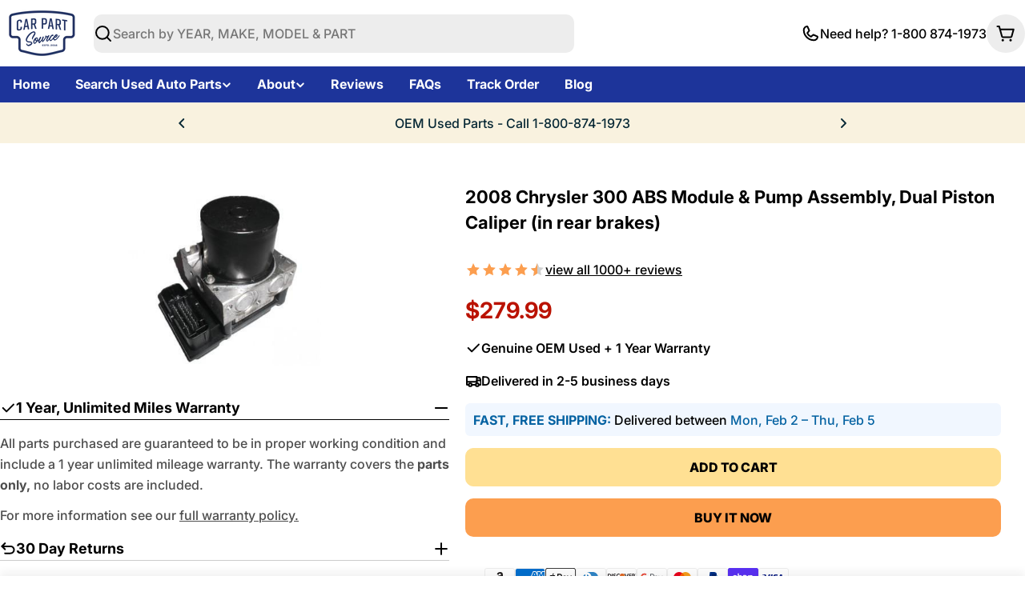

--- FILE ---
content_type: application/javascript; charset=utf-8
request_url: https://searchanise-ef84.kxcdn.com/preload_data.9p7H6z2q0p.js
body_size: 8920
content:
window.Searchanise.preloadedSuggestions=['abs pump and module','abs control module','abs unit 2','transfer case','07 abs control module','abs actuator','abs module','abs module honda accord','anti-lock brake control module','module honda','used transfer case jeep wrangler','2005 abs pump & module','2009 abs control module','abs control module assembly','2013 honda abs control module modulator','2009 ford escape abs','abs module for ford f150','abs pump','2004 abs pump & module','jeep grand cherokee','2018 abs control module','abs module jeep wr','2009 ford f150 abs control module','dodge ram 1500','nissan altima','honda accord','2009 ford abs control module','parts for','ecu module','2014 honda abs modulator','2003 ford f150 abs','2007 toyota camry abs module','2006 abs control module','ford escape','2008 ford escape abs','2015 ram 1500 abs control module','return policy','grand cherokee','ford engine','2008 honda accord abs','2014 ram abs module','hyundai santa fe','2010 mazda 3 abs','2008 jeep wrangler abs module','ford expedition','2010 ford fusion abs','2014 ram 1500 abs control module','2010 ford escape abs','anti-lock brake part actuator and pump assembly','2013 honda accord','mitsubishi outlander','2005 chevy silverado 1500 abs','2011 ford edge','2012 honda accord abs','2011 ford f150','ford explorer','abs control','honda civic','throttle body','1999 ford f150 abs','ford f150','2016 ram 1500 abs module','2012 ford f150 abs control module','2008 ford f150 abs control module','2007 ford f150','2010 ford f150','2014 honda accord','2006 toyota highlander abs','2005 jeep grand cherokee abs','2013 ford edge','2007 chevy abs module and pump','2012 honda accord abs control module','2004 suburban abs module','2007 ford expedition abs','1997 ford f150 abs','2004 ford f150','toyota engine','jeep wrangler','2004 chevy silverado 1500','2008 ford escape abs control module','2005 abs module','bmw 328i','ford explorer abs','2011 ford escape abs module','power steering pump','cylinder heads','2014 jeep wrangler abs control module','2001 ford f150 abs','2003 ford f150','2011 ford edge abs control module','350 chevy engine','2006 toyota highlander hybrid abs control module actuator and pump assembly 3.3l','new parts abs module','ac compressors','dodge charger','2000 ford f150 abs','2002 ford f150 abs control','2009 ford escape abs control module','2009 ford f150 abs','2013 ford explorer abs','dodge ram','abs modulator','cylinder head','2000 chevy silverado 1500 abs module','electronic brake control module','nissan transmission','2008 ford abs control module','rack and pinion','sportage abs','2001 ford f150','2009 toyota camry abs module','2002 chevy silverado cab 4 wheel abs module control','2005 chevrolet abs','2012 ford escape abs','2006 honda cr-v abs','4runner transfer case','2014 ram 1500 abs module','transmission honda','control module','brake booster','1997 ford f150','2010 mazda 3 abs control module','chevy 5.3l','2010 ford explorer abs','2007 honda pilot abs','ford ranger','2012 dodge charger abs module','2014 honda accord abs modulator','2013 ford f150 abs','2009 ford explorer abs control module','2009 abs module','2013 abs pump and module','2008 toyota tundra abs','2011 ford fusion abs','2009 f150 abs','ram truck','2008 honda accord','1999 jeep wrangler','2007 camry abs','2006 hyundai tucson abs','1998 abs module','2008 bmw 328i abs','2009 jeep abs module','2002 ford abs module','2002 abs module','ford explorer abs module & pump','2013 ford edge abs','2009 ford f150 abs control module and pump assembly 4x2','2018 honda civic control module','2007 chevy silverado engine','2012 honda civic abs module','2011 mazda 3 abs control module','2013 ford edge abs module','1998 jeep grand cherokee','toyota tacoma','2008 abs control module','part number','2007 toyota tundra abs','2013 jeep wrangler abs module','2001 chevy silverado 1500','2006 ford f150 abs','dodge caliber','2004 ford f150 engine 5.4l vin 5','2015 jeep wrangler abs control module','bmw engine','2012 mazda 5 abs control module','2006 honda pilot abs','ford fusion','2011 jeep wrangler abs control module','1998 ford f150 abs control module','2012 jeep wrangler abs control module','2010 ford fusion abs control module','2007 toyota sienna abs','ls engine','honda accord abs modulator','2012 honda pilot abs control module','2007 ford f150 abs','2005 ford f150 abs','2008 ford escape','2008 dodge caravan abs','1999 ford ranger','2014 toyota tacoma','2007 toyota camry abs','2013 honda abs module','2008 ford explorer abs control module & pump roll stability control','2008 toyota highlander abs control module actuator and pump assembly','2008 chrysler town and country','2014 dodge ram 1500 abs control module','2009 ford escape abs control','toyota corolla','2005 chevrolet abs pump','2010 ford explorer abs control module','2007 bmw 328i abs','2008 kia sorento abs','compass abs control module','2015 honda accord','2013 honda accord abs module','2014 ford explorer abs','ford abs module','ford mustang','2012 f150 abs','2013 ram 1500 abs module','2003 f150 abs','2013 chevy equinox transfer case','2009 ford f150','kia sorento','honda pilot','2013 honda abs control module','1999 f150 abs','nissan engine','2008 hyundai tucson abs','intake manifold','chevy engine','1999 ford ranger engine','2007 ford f150 abs control module','ford f150 engine','2014 ford f150','2006 toyota sienna abs','2015 ford explorer abs module','2011 lincoln mkx','2011 dodge challenger abs module','2009 jeep wrangler abs control module','2007 hyundai tucson abs','2012 ford fusion abs module','2003 cadillac escalade abs','2009 dodge caravan abs module','2008 mazda 3 abs','2011 ford explorer abs','hyundai elantra','honda accord abs','2008 ford transfer case','2011 honda accord abs','2008 ford f150','2009 ford escape','2009 ford expedition abs','2010 lincoln mkx','2005 ford f150 engine 5.4l','valve cover','2007 jeep wrangler abs','2001 f150 abs','2014 jeep grand cherokee transfer case','1998 ford f150','2002 ford f150 abs','2013 dodge ram 1500','and control module brake','2010 hyundai accent abs control module','dodge caravan','2009 ford fusion abs','2004 silverado 1500 abs','2013 ford explorer','2013 lincoln mkx abs module','abs module control unit toyota camry le','2002 cadillac escalade','2012 ford edge abs control module','2010 dodge caravan abs control module assembly','2012 honda crosstour','fuel pump','2007 jeep wrangler','1998 jeep cherokee','2000 ford ranger engine','1996 ford bronco abs unit','2007 toyota highlander abs','2009 ford abs pump','2005 silverado 1500 abs','2013 jeep wrangler abs control module','2003 toyota 4runner transfer case','1995 ford bronco','2010 ford expedition','2012 chrysler 300 abs control module','2013 toyota corolla abs control module','2010 honda accord abs','2001 ford mustang abs','2013 bmw 328i','2001 chevrolet silverado 1500 abs','2006 abs module','2012 ford f150 engine','2009 escape abs','2014 ford edge abs control module','2008 toyota camry abs control module','2004 ford expedition','abs sensor','2003 chevrolet silverado 2500','2013 honda abs','2002 toyota sequoia','2004 honda accord abs','2008 hyundai elantra abs','toyota tundra','2012 abs module','2004 chevrolet suburban abs module','ford mustang gt','2008 chevy engine','air condition','09 ford abs module','module honda accord','ford explorer sport trac','nissan frontier','2010 jeep wrangler abs control module','2012 honda accord','2008 honda accord abs 3.5l sedan','abs control unit','2014 ford explorer abs control module','steering wheel','2011 ford explorer engine','transmission control module','2015 dodge journey','2016 ram abs module','2013 ford explorer abs pump and module','jeep patriot','2007 honda pilot abs module','2001 jeep grand cherokee abs module','2008 chrysler 300 abs','ford focus','2018 mazda 3 abs module','2010 acura tsx abs','2014 honda accord abs module','2012 prius c abs brake actuator','honda abs module','2010 jeep wrangler','2012 ford explorer abs','2007 nissan altima abs','2005 tahoe abs','2000 ford f150','2013 abs module','brake actuator','1999 honda civic engine','2013 honda civic abs module','2010 acura tsx','2018 ford f150','2000 abs module','scion iq abs module','toyota 4runner','2005 hyundai santa fe abs','2003 chevrolet silverado 1500','2013 honda pilot abs control module','acura tl','2008 mazda 3 abs control module','ford taurus','2009 honda accord abs','anti-lock brake','brake pads','2009 toyota prius abs','2001 lincoln town car abs','toyota sienna','2010 chevy silverado 1500','2007 toyota camry hybrid abs module','hyundai sonata','2011 jeep grand cherokee transfer case','2010 ford escape','2012 ford fusion','2009 ford fusion abs control module','kia optima','2005 toyota camry abs','2010 ford escape hybrid abs control module','abs control module and pump assembly','2008 ford escape hybrid abs module','2002 cadillac deville abs','2002 ford f150','2012 mazda 3 abs control module','2003 buick lesabre abs','2003 ford ranger abs','2010 abs module','2009 toyota camry engine','2004 cadillac cts abs control module','2015 ford f150','2011 ford fusion abs control module','ford f150 abs control module','2006 chevrolet silverado 1500 abs','05 abs control module and pump','2015 jeep grand cherokee transfer case','ford edge','2007 mazda 3 abs','2007 abs module','2012 cadillac control module','2003 jeep grand cherokee transfer case','2002 ford explorer abs','2012 ford f150 abs','1999 chevy silverado 1500','2001 ford f150 engine','2008 jeep wrangler','toyota camry','2014 honda pilot 3.5l','1999 ford f150','2003 hyundai santa fe abs','2009 acura tsx abs','2003 abs module','2007 toyota highlander abs control module actuator and pump assembly 3.3l vin w 5th digit hybrid','2003 ford mustang abs','2014 abs module','2000 ford expedition abs control module','2008 f150 abs control module','2005 chevy tahoe','2013 ford escape','2016 camry abs','2003 chevrolet tahoe abs','2011 lincoln mkx abs control module','2005 honda pilot abs','abs pump module','2007 chevy tahoe 5.3l engine','1995 ford f150','2014 ford escape','2006 honda pilot abs control module','2010 toyota corolla abs','2004 chevrolet silverado 1500 abs','2016 jeep wrangler abs module','2008 jeep grand cherokee abs module','2015 chevy silverado','front differential','hydraulic control unit','2000 ford f150 abs control module','2008 dodge caravan','2006 hyundai sonata','2012 ford edge','2007 sienna abs','chevy silverado','2010 ford expedition abs','2009 chevy silverado','2014 nissan pathfinder transfer case','2011 ford edge abs','2011 ford f150 3.5l turbo','2004 ford f150 abs control module','2002 toyota tacoma','abs hydraulic control unit','2015 ford abs module','1998 ford ranger engine','2005 hyundai tucson abs','2012 ford escape abs control module','2005 toyota prius abs','2011 ford f150 abs control','ford anti','2002 ford pump','2014 jeep cherokee transfer cases','2015 wrangler abs module','2007 toyota camry','2010 ford mustang','2011 nissan frontier','abs pump and module 2016 ram 1500','2001 abs unit','2007 chevy silverado','2005 nissan altima abs control module','automatic transmission','2008 buick lacrosse','cl34-2c405-ba abs','2002 chevy tahoe','2006 chevrolet trailblazer abs','2001 buick lesabre abs control module','2009 toyota tacoma abs','chevy 6.0l','2014 ford f150 abs 4x4','09 abs control module','2012 mazda 5 abs','2004 toyota tundra abs','2014 honda abs control module','2012 abs control module','brake modulator','honda civic ex','2008 honda accord engine v6','2010 dodge charger','2005 toyota sienna abs','2004 jeep grand cherokee','2007 chrysler abs control module','2011 ford expedition abs','2013 ford f150','market cylinder','2009 ford explorer abs','2006 ford escape abs','2008 tundra abs','2015 dodge ram 1500 abs','2009 jeep wrangler','and control module','2010 abs control module','chevy equinox','jeep cherokee','ram 1500 abs module','2011 ford explorer','spark plugs','2008 ford fusion','2003 ford f150 abs control module pump','chevrolet impala','2007 jeep abs control module','2009 ford f150 abs control module and pump assembly 4x4','2000 jeep grand cherokee transfer case','2000 chevy silverado','honda accord abs module','2003 ford explorer engine','nissan rogue','2014 dodge journey abs module','2010 ford f150 abs','2009 f150 abs module','07 abs module','2007 dodge ram 1500','2005 buick lacrosse abs','2004 f150 abs','chevy 5.3 engine','2012 honda accord abs module','2010 honda accord engine','dodge dakota','2007 toyota actuator pump','2007 hyundai tucson abs control module','engine control module','2009 honda accord','1997 acura abs','2015 toyota prius','2008 bmw 328i','2005 ford escape abs','2003 toyota tundra','2010 jeep wrangler abs','2006 acura tl','2009 mazda 3 abs','2009 dodge charger abs module','2004 cadillac escalade abs','2012 mazda 3 abs','2008 ford expedition abs','2009 jeep wrangler abs','2003 ford expedition','2006 toyota tundra abs','2009 camry abs','2010 chrysler town and country','2010 fusion abs','2008 toyota tacoma abs','2003 ford f150 abs control','2004 chevy tahoe abs module','2008 toyota camry abs','2010 dodge challenger abs','abs brake pump and module','honda accord engine','2015 dodge journey abs control module','2009 ford escape abs pump','2011 ford escape abs control module assembly','2002 f150 abs','2010 ford fusion','used transfer case+jeep+wrangler','2004 abs module','2012 honda pilot alternator','2010 nissan frontier abs control module','2010 nissan pathfinder abs 4.0l 4x4','2008 chevy silverado 1500','2006 dodge ram 1500','2006 toyota abs control module','1993 ford f150','2016 ford f150','2008 dodge charger abs','2009 chrysler town country','2012 jeep grand cherokee transfer case','2003 honda accord abs module','2005 honda accord abs','2008 jeep grand cherokee abs','dodge challenger','2013 mazda 3 abs control module','2013 dodge charger 3.6l','2011 jeep wrangler','2011 chevy silverado 1500','2014 honda pilot abs control modulator','2013 chrysler 300 abs module','2014 chevy silverado','2009 camry hybrid actuator','2009 honda civic abs','2006 highlander abs','dodge journey','6.2 chev engine','2005 honda accord engine','2013 jeep grand cherokee transfer case','2 wheel abs','2012 ford focus abs','2011 mazda 3 abs','2006 gmc sierra','2007 grand cherokee transfer case','2015 ford explorer','2006 ford expedition abs','2005 nissan altima abs','2011 ford expedition abs control module','2009 chevrolet silverado 2500','oil pan','silverado engine 6.0l engine','2011 toyota tundra','2007 toyota tundra','2009 kia optima abs','chevy tahoe','honda ridgeline','2014 toyota camry','2013 ford edge abs control module','2014 jeep wrangler','2011 mazda 3 i','2011 honda accord abs control module modulator assembly','toyota alternator','ford 5.0 engine','2005 jeep grand cherokee abs module','power steering','2002 cadillac escalade abs control module awd','1998 jeep grand cherokee abs','2008 dodge charger','corvette engine','2005 chevy abs pump','2014 jeep grand cherokee laredo','2010 honda crosstour','ford f','lexus rx350','2003 dodge ram1500','vtec engine','2010 ford edge abs','2013 honda civic abs','2009 dodge challenger abs','2014 ford edge','1997 jeep grand cherokee abs','2010 ford fusion hybrid abs module','2007 kia optima abs','2007 tundra abs','audi a4','2009 jeep patriot abs pump','2001 nissan pathfinder abs','2012 ford abs','2007 honda civic abs','2005 chevrolet tahoe abs','air intake','2005 buick rendezvous abs module','242 transfer case','2013 edge abs','2003 cadillac deville abs','abs brake control module','2008 nissan frontier','acura integra','2002 chevrolet silverado 1500 abs control','2011 f150 abs','2009 ford edge abs control module','vehicle stability modulator','2007 honda accord engine','mustang gt','2008 bmw 328i abs control module','2009 hyundai accent abs','ls4 engines','2011 chevy silverado 2500','2002 chevy silverado 1500','2008 toyota highlander abs','2009 explorer abs','2013 lincoln mkx abs','01 chevy silverado 1500','2010 honda accord','2004 chevy tahoe','2002 jeep grand cherokee transfer case','2006 ford f150','2000 silverado 1500 abs','toyota rav4','honda civic si','prius brake actuator','2012 ford escape','2008 dodge ram 1500 abs','brake lines','2005 chrysler pacifica abs module','2007 highlander abs hybrid','nissan pathfinder','2005 dodge dakota abs','2006 chevy trailblazer','2013 jeep wrangler','2007 ford escape abs','2011 ford escape','traction control module','2012 ford f150','jeep transfer case','2006 mazda 3 abs','2012 wrangler abs','2011 dodge charger','2000 chevrolet silverado 1500 abs','2008 ford explorer abs','2014 ford escape abs control module','2008 jeep grand cherokee transfer case','volkswagen golf','2010 ford focus abs','2010 ford fusion hybrid','2008 honda pilot','2011 honda pilot','2010 toyota highlander','2008 nissan altima abs module','2002 isuzu trooper','honda civic abs','bmw 328i engine','2014 dodge ram 1500 abs','2008 ford fusion abs','2010 ford expedition abs module','1998 f150 abs','2017 honda modulator assembly','2014 dodge charger abs module','parking brake module','2010 prius abs','2004 toyota 4runner 4.0l','2002 honda accord','2003 honda cr-v','2003 toyota sienna abs','2013 kia optima','2013 s transmission','ford escape abs','2001 dodge caravan','2013 lincoln mkx','2001 silverado 1500 abs','2011 toyota abs control module','2008 honda pilot abs','2007 ford expedition abs control module','2010 tundra abs','2007 dodge ram 1500 abs','2005 honda accord','toyota land cruiser engine','2007 f150 abs','2013 ford explorer abs control module','2009 toyota camry abs','2010 cadillac srx abs module','nissan pathfinder transfer case','2005 ford f150','2002 toyota sienna abs','2014 jeep wrangler abs module','2010 ford explorer abs module','2000 f150 abs','2012 jeep wrangler','2002 silverado 1500 abs','bmw 335i','toyota land cruiser','abs pump and module jeep grand cherokee 2002','2002 ford expedition abs','2004 toyota sienna abs','e250 abs module','2007 nissan altima','2010 toyota tundra abs','2010 ford escape abs control module','2012 honda civic','2004 honda accord','2006 toyota sienna','2007 ford expedition','2011 jeep compass abs','2004 toyota camry abs control module','2017 ram 1500 abs control module','2010 chevy impala engine','1991 ford f150','driver side','2008 escape abs','2007 hyundai azera abs','2016 honda accord abs module','2004 jeep grand cherokee transfer case','impala ss','2006 jeep grand cherokee abs','2013 dodge charger abs module','2011 ford escape abs control module','2002 bmw 330i abs module','chevrolet silverado','2001 abs module','2001 chevy tahoe','2009 bmw 328i','2006 honda pilot','2012 dodge challenger abs brake module','2001 toyota sequoia','2011 nissan pathfinder abs','2005 toyota sienna','fusion hybrid','2007 hyundai tiburon abs','2007 kia sportage abs','2009 dodge ram 1500','2006 chevy silverado engine','lexus is 250','1998 toyota 4runner','2008 bmw 328i engine','pump assembly 2005','anti lock brake module','soul kia 2010','2012 jeep wrangler abs','1999 jeep grand cherokee abs control module','hybrid 2010 ford escape abs control module assembly','2006 hyundai santa fe abs','2007 ford explorer','2015 jeep cherokee','2002 cadillac escalade transfer case','2016 nissan altima','2015 ford explorer abs','2009 toyota highlander abs','2009 ford expedition abs control module','2000 honda cr-v transmission','2008 ford f150 abs control module assembly','02 ford f150','2001 nissan xterra','2014 explorer abs','2014 honda pilot abs','2011 infiniti m37 abs','1998 honda civic engine','1998 lexus es300 abs','chevrolet camaro','2010 jeep patriot abs','ford bronco','2014 ford explorer','2004 dodge ram1500','2005 ford escape','ford explorer engine','cadillac cts','2013 f150 abs','2005 chevy tahoe abs','2010 nissan rogue','2004 ford f150 abs','2014 ford f150 abs','2013 honda civic','ford ranger engine','2008 toyota prius abs','2010 dodge challenger','2005 cadillac escalade','2001 chevrolet abs','1999 bmw z3 abs','2015 kia sorento engine','2003 silverado 1500 abs','2006 toyota camry abs','2011 jeep patriot','jeep compass','scion tc','2004 cadillac deville abs','2017 honda abs control module modulator','2012 toyota camry','used transfer+case+jeep+wrangler','2004 cadillac deville dts abs control module','2004 chevy impala','2007 toyota abs module','2013 honda accord 3.5l','2007 chevy tahoe engine','toyota prius abs control module actuator and pump assembly','2007 toyota prius abs module','2003 honda accord abs','2002 escalade abs','2014 gmc acadia','2006 ford explorer abs pump','2008 kia sedona abs','2014 jeep grand cherokee','1999 ford ranger abs','1994 f150 engine','2005 cadillac escalade abs','2008 mazda 5 abs','2004 jeep wrangler transfer case','2011 dodge ram 1500','chevy 1500 silverado','exhaust manifold','f150 abs module','mitsubishi outlander abs module','abs actuator assembly','2007 cadillac escalade','1992 ford f150','2008 jeep patriot abs','2005 honda pilot','1996 chevy s10','2004 cadillac cts abs','2012 dodge journey','2002 ford mustang abs control module','2006 ford f150 engine','2006 jeep grand cherokee','cadillac escalade','2011 nissan frontier abs module','rear axle','2016 ford fusion','2005 ford escape transfer case','cadillac srx','2008 chevy trailblazer','2011 edge abs','2004 ford mustang abs','2012 nissan armada abs module','cadillac deville','1998 chevy blazer','2003 chevy silverado','2012 bmw 328i','2005 dodge ram1500','2006 bmw transfer case','2008 honda civic abs','2002 buick lesabre abs module','2008 ford taurus','2007 ford abs module','2002 ford ranger abs','2009 chevrolet silverado 2500 abs','2010 cadillac srx','2008 toyota tundra abs control module','1997 f150 abs','2012 chevy impala engine','2000 jeep grand cherokee abs control and pump assembly','2007 dodge charger','toyota sequoia','2003 buick lesabre abs control module','2005 honda civic engine 1.7l','abs anti lock brake control module','subaru forester','1994 ford ranger engine','2011 honda accord','2008 dodge caliber abs','2004 toyota 4runner transfer case','2010 kia sedona abs module','and module','2007 chrysler pacifica abs','2014 jeep patriot','2014 chrysler 300 abs','jeep liberty','adaptive cruise','accord abs','2008 ford expedition abs control module','abs module 2012 honda accord','1997 abs module','2007 bmw 328i','2011 bmw 328i engine','04 abs control','2011 chrysler town and country','2003 chevy s10','air control unit on 1997 tahoe','2012 honda pilot','2015 cadillac at abs control module','2005 f150 abs','2004 transfer case','toyota prius','2014 honda pilot','acura mdx','2008 ford explorer','2007 toyota prius','1998 ford expedition','chevy 5.7l','2007 dodge abs module','2010 ford f150 abs control module 4x4','anti lock brake abs actuator','2002 toyota solara abs control module','1995 chevy tahoe','2006 buick lacrosse abs','abs control module and pump','kia abs control module','nissan titan','2013 ram abs module','2009 toyota corolla abs','2000 buick lesabre abs','2005 ford f150 abs module and pump','2004 ford f150 engine','2008 honda accord engine','1996 ford bronco','2014 ford fusion engine','1998 ford f150 abs pump','2000 jeep grand cherokee','2016 ford explorer','2018 ram abs pump and module','1998 ford ranger','2007 toyota tundra abs control module','2005 buick lacrosse abs module','2008 chrysler abs control module','2007 toyota rav4 abs control module','2002 chevy tahoe abs module','2010 lincoln abs control module part','that is','2008 ford escape abs hybrid','2006 toyota highlander hybrid abs','2010 ford explorer','2007 chrysler pacifica','2007 f150 abs control module','chevrolet ss','2008 hyundai elantra','body control module','2012 dodge charger','03 ford f150','2001 ford escape transfer case','2014 hyundai sonata abs module actuator & pump assembly anti-lock brake system','2005 toyota highlander','2005 jeep wrangler','2008 jeep wrangler abs','volkswagen jetta','2008 ford f150 abs','2011 chevy engine','2005 chevrolet silverado 1500 abs','1995 jeep grand cherokee transfer case','2012 ford focus abs module','2014 honda civic abs','2015 cherokee transfer case','isuzu trooper','1999 chevy s10 abs control module','2012 ford fusion abs','2008 toyota tundra','2004 toyota solara abs','chevy impala','2005 jeep grand cherokee transfer case','miata engine 1.8','2002 ford explorer','2011 ford fusion','2010 dodge challenger abs module','2006 hyundai tucson','2012 toyota prius abs','2017 honda accord abs module','2000 toyota 4runner','2001 bmw 330i','2008 kia sportage','rear end','2014 toyota tundra abs','1998 ford f150 abs','2001 chevrolet tahoe abs','2007 honda odyssey control module','2005 toyota camry abs control module 4 cylinder','2009 acura tl abs','2005 honda cr-v abs control module','2007 silverado abs','2009 bmw 328i abs','2013 bmw 328i drive','1995 honda civic','toyota rav4 transmission','1998 chevy s10','2008 honda accord abs 2.4l sedan','2013 honda accord abs','2010 toyota rav4','2006 chevy silverado','2004 jeep grand cherokee 4.7l transfer case','2007 kia sportage abs module','1l34-2c346-aa f150','2011 gmc acadia','2004 tahoe abs','2013 ford abs module','2012 lincoln mkz','2007 toyota tacoma abs','2005 ford e250 abs pump','2007 chevrolet silverado 1500 abs','dsc module','2007 expedition abs','2013 honda crosstour','abs module and pump assembly','2013 srx abs','body parts','2007 lincoln mkz','2002 dodge ram 1500 abs rear','2014 mazda 5 abs','2011 bmw x3','honda element','2008 highlander abs','2005 chevrolet silverado 3500 abs','2012 jeep grand cherokee','2008 toyota highlander','2003 hyundai sonata abs','2013 chevy equinox','buick lesabre','2010 ford fusion hybrid 2.5l abs module','2013 civic abs','2008 tacoma abs','2003 lincoln town car','2012 honda abs control module','w parts abs brake module','2001 jeep cherokee abs','2008 mitsubishi outlander abs','2008 accord abs','bmw 330i','2005 town and','2010 ford mustang abs control module','2006 acura tsx','2012 ram abs control module','abs brake module','1997 jeep grand cherokee','2012 dodge ram 1500 transfer','2012 ford focus','2000 ford expedition','2001 ford explorer abs','jeep grand cherokee transfer case','2007 chevrolet silverado engine','2007 chrysler abs module','1999 chevrolet tahoe abs control module','2015 dodge charger','2008 prius brake actuator','2007 prius abs','2010 nissan pathfinder abs module','2014 honda abs module','escape anti','2002 honda cr-v abs','1997 chevy s10','toyota yaris','2018 honda civic abs','ford sport trac','1999 ford expedition abs','transfer case control module','2010 ford edge engine','2014 dodge ram 1500','2012 f150 abs 4x4','1990 ford exhaust','2011 toyota tacoma','2009 hyundai azera abs','rack and pinion steering','2009 expedition abs','2008 honda pilot abs control module','2001 chevy silverado 1500 abs module assembly','2011 cadillac srx abs module','2013 honda civic ex abs module','2012 bmw x5','2000 honda civic engine 1.6l','2002 toyota camry','2007 ford edge','fj cruiser','2015 jeep wrangler','2002 cadillac escalade abs','2014 honda accord abs','bmw x3','2006 f150 abs module','2016 honda accord','2005 nissan abs module','2002 buick lesabre abs','2013 dodge journey abs control module','ls2 engine','ford vin r','2004 ford ranger abs','2004 lexus gx470','chevy camaro','2002 chevrolet silverado 2500 abs','cylinder head valve cover','2005 toyota tundra abs','2003 silverado 2500 abs','2015 ram 1500 abs module','2004 chevrolet tahoe abs','2003 chevrolet silverado 1500 abs','2010 ford edge','2011 nissan xterra','2014 jeep cherokee transfer case','2014 honda abs','2004 toyota highlander abs control module','2010 ford fusion abs module','2001 ford ranger abs','2004 chevy silverado 2500 hd','2003 chevy silverado 2500 hd','2002 tahoe abs','2006 honda civic abs','2012 ford expedition abs control','2012 honda accord ex','focus st','2001 ford expedition','2010 dodge caliber abs module','2013 ford escape abs','2002 lincoln town car abs','2005 lexus rx330','abs module nissan','dodge caravan abs','1999 ford expedition','2006 jeep grand cherokee transfer case','2001 dodge ram 1500','2011 lincoln mkz abs','2002 chevy silverado','2008 abs pump','2008 jeep patriot abs module','2004 escalade abs pump','2000 chevrolet s10','2009 chevy silverado 1500','ford cylinder head','2010 dodge caravan','1996 ford bronco abs','2002 jeep grand cherokee','2000 jeep cherokee abs','2010 chevy equinox','1990 ford ranger engine','2007 dodge dakota abs','2016 dodge ram 1500 abs control module','2008 silverado engine','lincoln town car','2015 srx abs','steering column','2005 chevrolet trailblazer','lightning assembly','2011 jeep compass','f150 abs','2016 ford fusion engine','2011 honda pilot abs','2004 lexus rx330 abs','bmw xi','2008 toyota sequoia','nissan xterra','2004 hyundai sonata abs','2012 toyota corolla abs','2011 abs module','lc9 engine','2008 ford abs module','gx gx','2011 bmw 328i abs','2013 ford f150 abs 4x4','2003 abs pump','2013 mazda 5 abs','2010 jeep grand cherokee abs','2008 dodge ram 1500','2008 kia sorento','2008 hyundai veracruz abs','2006 toyota tundra','brake module','2011 nissan rogue','2007 mazda 3 abs control module','buick lacrosse','2006 honda accord','2003 4runner transfer case','2012 ford escape abs module','2009 dodge journey','2008 town and country','2010 lincoln mkz abs','2000 chevy silverado 2500 abs pump','2013 kia optima abs','2016 ford escape','2000 ford mustang abs','2000 cadillac deville abs','f150 transfer case','2000 ford f150 abs pump','2006 toyota camry','honda accord coupe','toyota highlander front','2010 ford f150 engine','2010 toyota tacoma abs','2003 cadillac escalade','2008 chrysler 300 abs control module','2013 ford f150 abs module','2007 toyota highlander hybrid abs','old air','2001 toyota 4runner','2008 toyota camry hybrid abs control module','2011 jeep wrangler abs','2009 transfer case','2009 ford edge','2008 toyota highlander engine','2008 prius abs','abs control module actuator and pump assembly','toyota 4 runner','2012 dodge challenger','2013 chevy silverado','2006 jeep commander','ford abs control','2009 ford explorer','2013 chrysler 300 abs','2008 hyundai accent abs','abs hydraulic control assembly','2010 ford ranger abs module 4x4','1994 chevy s10 abs module','2006 chevrolet silverado 1500','2005 dodge dakota','2007 jeep liberty abs control module','honda accord ex abs module','1997 ford explorer','2015 honda civic','2008 lexus is250','2015 ford escape','2008 ford mustang','2007 lincoln mkx','2015 honda fit','2003 ford abs','2005 dodge caravan abs','2012 toyota highlander','2004 toyota 4runner abs','2014 ford f150 engine','2011 kia sorento','acura tsx','chevrolet ss engine','dodge abs','2008 outlander abs module','2012 honda abs','2007 impala engine','fuel pumps','1991 jeep wrangler','ford f150 engine 5.4l vin 5','bmw z3','2012 honda pilot abs','transmission jeep','2005 ford mustang','nissan frontier engine','2005 ford abs','2005 silverado 2500 abs','2014 ram dodge 1500','1990 ford bronco engine','2007 mazda 5 abs','2008 nissan abs control module','2005 camry abs','f150 4.6l 8','2001 ford f150 abs control module','2007 ford explorer abs pump','1998 ford explorer abs','2005 ford expedition','2001 jeep wrangler','2008 camry abs','ford focus st engine','2000 ford f150 engine','2007 jeep grand cherokee transfer','2012 lincoln mkx abs','1997 toyota 4runner','2015 jeep grand cherokee','2008 ford edge','2009 ford abs module','2014 honda accord abs control module','2001 toyota sienna abs','2006 honda ridgeline','2005 ford expedition abs','prius abs','2007 hyundai veracruz abs control module 3.8l 6 cylinder','2002 ford ranger','abs pump and module for nissan','2011 ford edge engine','brake cylinder','2015 dodge ram 1500 abs control module','transmission for 2004','2011 bmw 328i','buick rendezvous','4.6l engine ford','2000 f150 cylinder','2010 honda accord abs module','2012 jeep wrangler abs module','2009 dodge ram 1500 abs module','2008 abs module','2010 ford taurus','2008 jeep commander abs control module','1999 dodge ram1500 transfer','2008 toyota prius','1996 ford f150','2008 camry abs control module','2002 buick lesabre','2002 deville abs','2011 kia optima abs','2000 ford ranger abs','2012 electronic brake module','2007 highlander abs','2008 ford escape abs pump','2004 hyundai santa fe abs','2001 chevy blazer','2003 lincoln town car abs','2000 honda accord engine','2009 tacoma abs','kia for','2001 ford ranger 3.0l engine','ford transmission','toyota abs','2012 ford mustang','2010 ford mustang abs','2006 hyundai azera abs','honda cr-v','abs pump and module ford explorer','master cylinder','abs control unit ford','2014 bmw 328i','2007 chevy suburban','gmc engine','2001 cadillac deville abs','2007 tucson abs','2011 ford expedition','2010 expedition abs module','2000 lincoln town car abs','2009 ford escape abs module','2005 hyundai sonata abs','engine turbo','2009 toyota highlander','ford abs','2004 ford mustang','2009 audi a4 engine','2002 ford escape','2004 chevrolet silverado 2500 abs','2006 trailblazer abs','2010 jeep commander abs module','air condition compressors','2007 toyota highlander','2001 ford ranger','impala engine','honda cr-v abs','2013 nissan abs','2013 ram 1500 abs','2010 toyota camry abs','8.1l engine','kia rio','honda accord v6 engine','2004 mazda rx8','honda accord abs control module','2013 mazda 2 abs control module','2015 nissan pathfinder transfer case','2007 toyota prius abs','2002 f150 abs control module','2003 acura mdx','01 chevrolet silverado','2007 bmw 328i engine','2005 toyota sequoia','2014 ram 1500 module','2004 acura tl','2005 ford explorer','2002 chevrolet silverado 1500 abs','08 ford f150','2004 buick lesabre abs','brake control module','2004 ford abs','2009 chrysler town and country','2009 toyota camry','2008 dodge ram 2500 part','tundra abs','1993 chevy camaro','2013 dodge charger','steering rack','chevy s10 engine','2008 mazda 5 abs control module','2001 chevy silverado','f150 engine','tail light','2002 chevy silverado 2500 engine','2013 nissan transfer case','1996 chevy s10 blazer abs','and pump','mazda rx7 engine','2002 abs module and pump','toyota tacoma alternator','1993 chevy blazer','ford van','2015 abs control module','1991 toyota corolla engine','2017 ford f150','2007 chevy silverado classic','2012 chevy equinox','2008 dodge caliber','2008 nissan pathfinder abs','2007 mitsubishi outlander abs','2006 dodge abs module','2004 honda accord 3.0l','2009 kia sportage','2010 explorer abs','2008 cadillac escalade transfer case','2006 toyota rav4 abs','2004 abs module and pump','2007 hyundai azera','2007 honda civic engine','mazda miata','2007 bmw engine','toyota abs module','2013 toyota prius abs','2004 ford explorer engine','1998 toyota corolla','2012 dodge ram','2014 kia sorento 3.3l','1998 chevy camaro','2012 ford abs module','2007 abs control module','1994 ford mustang abs','2014 ford focus abs control module','2007 kia sorento abs actuator','vin n 8th digit 6.0','bmw part','2013 chrysler 300 abs control module','2010 audi 2.0 engine','2011 ford transfer case','2007 dodge caliber','2007 toyota abs','2013 honda civic abs sedan','1995 honda accord abs','ac compressor','2013 f150 abs 4x4','ford f150 2012','2007 toyota highlander hybrid','1997 jeep wrangler transfer case','2007 honda accord','2008 nissan xterra','2006 impala engine','2012 hyundai santa fe','truck bed','2014 jeep compass abs control module','2014 dodge journey','2008 ford expedition','1993 honda civic engine','2007 honda pilot','acura to','chevy abs module','2005 silverado 1500 abs extended cab','2005 toyota rav4 abs','2002 volkswagen abs control module','2008 volkswagen golf abs','2010 ford escape abs module','2007 toyota camry engine','2000 ford ranger','1999 silverado 1500 abs','2004 silverado 1500 abs extended cab','2006 silverado abs','2005 ford abs control module','2007 kia sedona abs','1996 jeep grand cherokee','1996 jeep grand cherokee transfer case','2014 ford edge abs','ford explorer sport','brake booster pump','2005 toyota sequoia abs','2008 bmw transfer case','2007 hyundai tucson abs module','2004 f150 engine','2014 ford expedition','2004 toyota sienna','honda accord 2014','2015 honda civic abs module','abs control unit mazda','1999 ford f150 engine','2013 ford fusion','2015 dodge caravan','2012 nissan frontier','gmc sierra','chevy trailblazer','2013 ram 1500 abs control module','2014 f150 abs brake module','brakes pads','2003 lexus gs300','2006 ford f150 abs module and pump assembly 4x2','1998 ford ranger abs','2001 chevrolet tahoe','2008 jeep compass abs pump and module','honda accord 2.4l abs control module','2011 fusion abs','2004 cadillac escalade','2011 ford edge abs module','2002 acura tl abs','chevrolet impala 2004','2006 toyota sienna abs control module','tacoma toyota 1998','2010 jeep grand cherokee','2009 mazda antilock brake pump','2010 nissan xterra abs','2012 escape abs','2013 dodge challenger','2013 dodge journey','2010 jeep wrangler abs module','2006 nissan pathfinder','2013 ford explorer engine 3.5l','2004 toyota rav4 abs','1990 honda accord engine','2012 accord abs','1996 ford f150 engine 5.0l','transfer case assembly','2004 cadillac deville','2002 dodge ram1500','1997 jeep wrangler abs','2008 kia optima abs','2007 toyota sienna abs control module','2011 dodge abs module','toyota 4runner sr5','2004 f150 heritage','2016 suburban brake','1996 ford ranger','2005 chevy silverado','2007 bmw abs module','2007 chevy impala','2001 dodge ram','1994 honda civic','2009 wrangler abs','231 transfer case','2009 ford focus','2008 acura tsx abs','2017 honda accord','2013 equinox transfer case','2010 ford f150 abs control module and pump assembly 4x2','2007 kia sedona','2000 honda civic','2006 toyota tacoma','1997 ford expedition','brake line','abs control module unit','2000 ford abs','2006 ford escape','2005 toyota highlander abs','2013 explorer abs','2006 ford mustang','2006 toyota tacoma abs','2013 ford escape 1.6 engine','2002 toyota sequoia abs','camry abs','1997 ford ranger','nissan sent','2007 kia sorento abs','2006 chevy ss','2007 ford freestar','2005 honda civic engine','2016 transfer case','1992 ford f150 engine','2013 ford focus abs module','2011 ford f150 transfer case assembly','2008 ford edge transfer case','2008 dodge charger abs module','2002 chevy engine','2006 ford abs','2000 jeep cherokee','1995 jeep grand cherokee','2007 pilot abs','2000 toyota engine','1990 jeep wrangler 2.5l','2015 honda pilot abs','honda accord abs control module modulator','2003 ford f350 abs pump','1998 ford engine','timing belt','mustang gt abs','351w engine','2006 pilot abs','2010 grand cherokee abs','toyota camry 2012','abs control module nissan nv','vsa modulator','2005 camry abs pump','2000 chevrolet tahoe abs','abs accumulator','2009 ford abs','2002 toyota camry abs','2008 acura tl','2001 chevrolet silverado 2500 abs','lz1 engine','2013 volvo xc90','2002 nissan pathfinder abs module','2008 jeep compass abs','1996 impala ss','2010 nissan frontier','2010 dodge charger abs control module','2010 honda civic','2010 ford focus','2001 abs control module ford','new engines','auto parts','2005 abs control module','2015 ford focus','1998 chevy suburban engine','2011 chrysler 300 abs','2009 hyundai elantra abs','2010 ford ranger abs','2004 cadillac srx','2000 toyota tundra','2002 bmw 330i','2008 dodge dakota abs','chevy silverado 1500','ford lightning','2006 ford expedition','ford f250 super','2010 acura mdx engine','2004 chevrolet silverado 3500 abs','2009 mazda 5 abs','1998 mustang gt','2002 ford ranger 4.0 engine','2004 sonata abs','2015 jeep cherokee transfer case','2004 toyota 4runner','2003 chevy silverado 1500 abs module','2016 toyota corolla','ford explorer 2015 abs control module','09 abs module','2006 jeep commander transfer case','abs module 2015 ford explorer','2009 ford abs control module & assembly','honda civic module','1997 chevrolet abs module','2008 tucson abs','2005 toyota 4runner engine','2005 chevrolet silverado 1500','2011 f150 abs module','1995 chevrolet s10 blazer abs','anti-lock brake system module','2013 nissan pathfinder','1999 toyota 4runner','2004 4runner transfer case','2014 ford fusion 1.5 engine','2010 hyundai elantra','2006 sienna abs','ford mustang engine','2004 ford explorer','engine assembly','2016 ford escape abs control module','2008 ford taurus abs','2008 toyota highlander hybrid','2013 mazda 5 abs brake module','2005 ford e150 abs pump','2000 toyota sienna','ford f150 engine 4.9l','2007 honda civic','5.7l for gmc','2012 ford f150 abs module','2003 toyota sequoia','1996 chevy impala ss','bronco engine','ls engines','2011 ford fusion abs module','2010 f150 abs module','toyota 4runner transfer case','2013 ford f150 transfer case','2010 nissan altima','2001 ford explorer sport trac','2013 nissan pathfinder transfer case','abs module honda accord 2014','2009 prius abs','2010 escape abs','2010 engine silverado','1999 abs module','2005 jeep grand cherokee','2016 cadillac srx','2014 ford edge abs module','2008 honda odyssey','2000 ford explorer engine','1995 abs module','2008 ford edge abs module','2008 f150 abs module and pump','2003 ford focus engine','2010 nissan abs module','yaw rate sensor','2011 ford focus abs unit','2013 dodge challenger abs','2004 honda pilot','2004 f150 cylinder head','ford f250','4x4 module','2015 toyota camry','2006 honda accord engine','break pump','2007 toyota tacoma','2011 gmc sierra 2500 hd','brake rotor','2012 ford expedition abs module','pathfinder anti','2007 ford edge abs','2004 jeep wrangler','2003 toyota highlander abs','2012 ford f150 abs 4x4','chevy malibu','2006 silverado abs 1500','2013 wrangler abs','cts abs control module','abs module and pump','2008 chevy tahoe','2008 chevy vin','1998 ford expedition abs','2008 chevy impala engine','2008 acura tsx','2015 explorer abs','2010 jeep compass abs control','hyundai accent','honda civic abs module','jeep wrangler abs','2007 chevrolet silverado 2500 abs','2005 cadillac deville abs','2003 cadillac cts abs','2014 dodge challenger abs module','1995 ford f150 engine','2008 ford edge abs unit','2008 buick lacrosse abs','2009 jeep grand cherokee abs module','2008 f150 abs','2004 honda civic 1.7l engine','2007 silverado 1500 engine','dodge ram 1500 abs control module','2006 acura tsx abs','abs control module ford f150','2013 toyota tundra','abs module 2001','2004 chevy silverado','dodge abs module','1998 ford f150 engine','2014 cadillac srx','2003 toyota highlander','antilock brake','2011 ford fusion hybrid abs module','2011 honda civic','2001 ford explorer engine','2008 impala engine','2000 ford explorer abs pump','2009 ford focus abs module','chevy impala engine','2007 buick lacrosse abs','2003 ford ranger engine','2003 honda accord','2013 honda accord abs control module modulator','1991 honda accord abs','2004 ford f150 abs control module assembly','2004 ford f150 cylinder head','2006 ford abs module','kia sedona','2003 ford escape','oil cooler','2003 ford explorer','2016 ford edge transfer case','bmw transfer case','2014 hyundai santa fe sport','2009 honda accord engine','1999 jeep cherokee','2007 dodge ram','2007 audi a4 engine','2005 abs pump','01 ford engine','2011 dodge caravan','2014 kia sorento 2.4l','2006 lexus abs module','2012 bmw engine','2011 honda accord abs 3.5l','1996 honda civic','2000 chevy silverado abs control module','2015 chevy equinox transfer','2001 chevy s10','11 abs unit','2006 honda cr-v','2002 lesabre abs','nissan murano','2011 dodge challenger','transfer cases','2009 toyota corolla engine','2008 f150 abs module','2006 acura tsx abs control module','2010 dodge ram 1500 abs module','1993 ford explorer','mazda 5 abs','2012 bmw 328i engine','2011 dodge caravan abs','2006 buick lacrosse','highlander engine','2011 escape abs','2012 jeep compass','2010 acura tl abs','2006 bmw 330i','2002 ford explorer engine','2010 toyota abs control module','2007 chevy tahoe abs module','ford f150 abs','2003 toyota sequoia abs','2017 dodge ram 1500','2004 chevy abs','vacuum pump','2012 ford expedition','2009 explorer abs control module','2001 mustang abs','2013 bmw 328i engine','2009 chevy tahoe','1998 jeep grand cherokee abs module','2009 ford edge abs','valve cover ford','2003 jeep wrangler','lincoln mkz','abs modulator integra','nissan altima abs','2009 mazda 3 abs control module','2005 toyota camry abs control module','2013 jeep compass','2007 jeep commander','2003 grand cherokee','2009 ford escape abs control module and pump assembly','2010 hyundai genesis abs','abs bmw','2008 charger abs','2009 chrysler 300 abs','2006 honda pilot engine','2006 hyundai tucson abs control module','2000 volkswagen golf abs','2007 nissan frontier','2005 ford explorer engine','2014 mazda 3 abs','2012 lincoln mkz abs','2007 ford abs','lexus is250','2012 kia sedona abs','2010 acura tsx abs control module','1994 honda accord abs','2010 challenger abs module','f150 assembly','1999 ford f150 abs control module','gear box for toyota 2003','abs control module complete assembly','mazda anti','2005 toyota tacoma abs control module','99 ford engine','2004 silverado 2500 abs','2008 buick enclave','2007 honda accord modulator','2003 chevrolet silverado','2003 escalade abs','2005 hyundai tucson abs control module','1999 chevrolet tahoe','brake calipers','2006 jeep commander abs','2008 chevy silverado 2500','module electronic control','honda civic ex 2015','2000 jeep cherokee abs control module','2015 ford escape abs','lexus gx470','2004 toyota highlander','2001 ford mustang','2008 toyota sienna abs','2002 jeep wrangler abs','2007 hyundai tucson','1998 toyota tacoma','2011 ford abs control module','2002 toyota 4runner abs','2001 toyota camry abs','motor assist','2013 honda pilot abs','2008 ford edge engine','2009 jeep patriot','2008 toyota camry abs actuator','2002 buick lesabre abs opt nw9','2003 toyota camry abs','nissan altima coupe','2009 silverado 2500 abs','2011 ford abs control module & assembly','2004 toyota tundra','parking brake actuator','2007 chevrolet suburban','2003 honda civic','2007 toyota avalon','engine 3 4l','2007 hyundai santa fe abs','2008 jeep grand cherokee','2009 acura tsx','se module','2005 rav4 abs','2006 honda odyssey','2012 ford fusion abs control module','2006 lexus is250 abs awd','toyota camry abs','1997 honda civic','2012 silverado 2500 abs module','2010 highlander abs','1995 ford bronco abs','2009 lincoln town car abs','diesel engine','abs control module 2013 jeep wrangler','2002 toyota highlander abs','1993 honda accord engine','2006 kia sportage','2008 toyota tacoma abs 4x2','2008 toyota rav4 abs','2010 acura tl','miata engine','2003 f150 abs pump','2006 ford escape abs control module'];